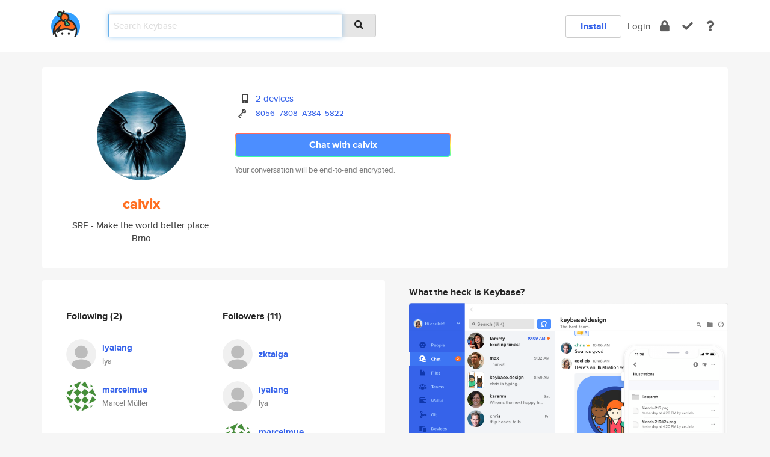

--- FILE ---
content_type: text/html; charset=utf-8
request_url: https://keybase.io/calvix
body_size: 6404
content:
<!DOCTYPE html>
<html id="">

  <!--~~~~~~~~~~~~~~~~~~~~~~~~~~~~~~~~~~~~~~~~~~~~~~~~~~~~~~~~~~~~~~~~~~~~~~~~

                              K E Y   B A S E

                            crypto for everyone

                        because no one we know ever
                      seems to have a public key. :-(

     No Google Analytics or other 3rd party hosted script tags on Keybase.

     And this has the added bonus that we'll never be able to serve ad code.

                                    \o/  \o/
                                  keybase team

  ~~~~~~~~~~~~~~~~~~~~~~~~~~~~~~~~~~~~~~~~~~~~~~~~~~~~~~~~~~~~~~~~~~~~~~~~~-->

  <head>
    <title>calvix | Keybase</title>
    <meta       name="viewport"    content="width=device-width, initial-scale=1.0, maximum-scale=1.0, user-scalable=no">
    <link       href="/_/brew/_/52e9d104/sitewide-css.css"      rel="stylesheet">
    
    <script type="text/javascript" nonce="f459611f-5bb8-4b61-b213-59daaaba41a2" src="/_/brew/_/906baaf9/sitewide-js.js"></script>

    <meta    charset="UTF-8" />
    

<meta name="Description" content="calvix is now on Keybase, an open source app for encryption and cryptography."><meta property="og:description" content="calvix is now on Keybase, an open source app for encryption and cryptography."><meta name="twitter:image" content="https://s3.amazonaws.com/keybase_processed_uploads/7efe1705aad65efcf3eeb3de120aa905_360_360.jpg"><meta name="twitter:title" content="calvix on Keybase"><meta name="twitter:description" content="calvix is now on Keybase, an open source app for encryption and cryptography."><meta property="og:image"  content="https://s3.amazonaws.com/keybase_processed_uploads/7efe1705aad65efcf3eeb3de120aa905_360_360.jpg"><meta property="og:image:width" content="360"><meta property="og:image:height" content="360">

    <script type="text/javascript" nonce="f459611f-5bb8-4b61-b213-59daaaba41a2">
    window.csrf_token="lgHZIDFjMTlmOTA1MmQxNWJmZWExZmRiOWQwNzQ0Y2Q1MTA4zmlsAYjOAxcEAMDEIPz01bk6a0vYsEa/nyLT7yfImrPRoc2W/Try72N+IBA3";
    </script>
  </head>

  
  <body id="">
  <div class="run-mode run-mode-prod">
    <div class="grid-monitor"> 
      <input id="url_base" type="hidden" value="https://keybase.io/"/>

        <div id="navbar-top">
          <div class="navbar navbar-fixed-top navbar-default" role="navigation" data-active-tab="">

            <div class="container navbar-container">
              <div class="row">

                <div class="col-xs-2 col-sm-1">
                  <div class="navbar-header">
                    <div class="navbar-brand">
                      <a href="/" aria-label="home">
                        <img src="/images/icons/icon-keybase-logo-48.png" srcset="/images/icons/icon-keybase-logo-48@2x.png 2x" width="48" height="48" />
                      </a>
                    </div>
                    <div class="staging-notice">Keybase Staging Server</div>
                  </div>
                </div>

                <div class="col-xs-10 col-sm-5">
                  <div class="nav-search-wrapper">
                    <div class="input-group form-group">
                      <input type="text" class="form-control auto-focus nav-search-input  " data-focus-priority="0" placeholder="Search Keybase"
                      autocapitalize="off" autocorrect="off" autocomplete="off" spellcheck="false">
                      <span class="input-group-addon"><i class="fas fa-search"></i></span>
                    </div>
                  </div>
                </div>

                <div class="col-xs-12 col-sm-6">    

      <table class="nav navbar-right navbar-buttons pull-right">
        <tr>
        
            <td>
              
              <a href="/download" class="btn btn-secondary">Install</a>
            </td>
            <td><a onclick="return false;" href="#_" class="navbar-link link-login ">Login</a></td>
            <td class="nav-btn "><div class="auto-tooltip" title="Encrypt"><a href="/encrypt" aria-label="encrypt"><i class="fas fa-lock"></i></a></div></td>
            <td class="nav-btn " ><div class="auto-tooltip" title="Verify"><a href="/verify" aria-label="verify"><i class="fas fa-check"></i></a></div></td>
            <td class="hidden-xs nav-btn "   ><div class="auto-tooltip" title="Docs"><a href="http://book.keybase.io" aria-label="docs"><i class="fas fa-question"></i></a></div></td>
          
        </tr>
      </table>
</div>

              </div>
            </div>
          </div>
        </div>



      
    

<div id="autoreset-event-error" class="container alert alert-warning" style="text-align:center; display:none;">
  <span id="autoreset-event-error-msg">  </span>
  <button type="button" class="close"><span id="autoreset-event-error-close">×</span></button>
</div>
<div id="autoreset-event-success" class="container alert alert-success" style="text-align:center; display:none;">
  <span id="autoreset-event-success-msg">  </span>
  <button type="button" class="close"><span id="autoreset-event-success-close">×</span></button>
</div>




      
      <div class="modal modal-primary" id="shared-modal" data-backdrop="static">
      </div>

      
      <div class="content">
        

<input type="hidden" id="is-self-view" value="0">
<div id="page-user">


    <div class="user-header">
    <div class="container">
      <div class="row header-row kb-main-card">
        <div class="col-sm-4 col-lg-3 col-profile-heading">
          
<div class="profile-heading" data-username="calvix" data-uid="bce7f7c2243c0eb6a89bcb5fc7da4919">

  <div class="picture user-profile-picture">
    
        <img src="https://s3.amazonaws.com/keybase_processed_uploads/7efe1705aad65efcf3eeb3de120aa905_360_360.jpg" class="img-circle" width="148" height="148">
      
  </div>


  <div class="full-name ">
    <div class="username ">calvix</div>
    
  </div>
  

  
      <div class="bio">
        
            SRE - Make the world better place.
          
      </div>
    
      <div class="location">
        
            Brno
          
      </div>
    

</div>

        </div>
        <div class="col-sm-8 col-lg-9 col-identity-heading">
          
<div class="identity-heading">

  <div class="visible-xs">
    
<div class="track-action-wrapper">
  

  <span class="btn-gradient"><a href="#_" onclick="return false;" class="btn btn-primary   app-redirector app-redirector-primary" data-app-target="chat/calvix"><span class="hidden-xs">Chat with calvix</span><span class="visible-xs">Start a chat</span></a></span><br/>
  <span class="small">Your conversation will be end-to-end encrypted.</span>

  

</div>

  </div>

  <div class="row">
    <div class="col-sm-7">
        
    

        

  <div class="identity-table">
    
        <div class="it-item">
          <i class="icon-kb-iconfont-identity-devices"></i>
          <a href="/calvix/devices">2 devices</a>
        </div>
      


<!-- <li></li> -->

<div class="it-item">
  <img class="it-icon" width="16px" height="16px"
     srcset="/images/paramproofs/services/pgp/logo_black_16.png 16w, /images/paramproofs/services/pgp/logo_black_16@2x.png 32w" />

  
  <span class="proof-tags">
    <a href="#show-public"
   onclick="return false;"
   class="link-show-public"
   data-kid="01019c70c33427f8bb55be67b337313ac5852f70cc9dc896bd124429ba16a33f67410a"
><span class="pgp-fingerprint"><span class="even">8056</span><span class="odd">7808</span><span class="even">A384</span><span class="odd">5822</span></span></a>

    
  </span>
</div>

    <div class="clearfix"></div>
  </div>

        
<div class="identity-table">
  

  <div class="clearfix"></div>
</div>

    </div>
    <div class="col-sm-5 col-dropdown">
        

    </div>
  </div>

  

  <div class="hidden-xs">
    
<div class="track-action-wrapper">
  

  <span class="btn-gradient"><a href="#_" onclick="return false;" class="btn btn-primary btn-md app-redirector app-redirector-primary" data-app-target="chat/calvix"><span class="hidden-xs">Chat with calvix</span><span class="visible-xs">Start a chat</span></a></span><br/>
  <span class="small">Your conversation will be end-to-end encrypted.</span>

  

</div>

  </div>

</div>

        </div>
      </div>
    </div>
  </div>

  <div class="user-body">

    <div class="container">
      <div class="row">
        <div class="col-md-6 col-tracking-table">

          

          

<div class="tracking" id="profile-tracking-section">
  
    <div class="row">
      <div class="col-xs-12 kb-main-card">

          <div class="row">
            <div class="col-xs-6 tracking-col">
              <h4>Following <span class="num">(2)</span></h4>
              <table class="follower-table">
                
      <tr data-uid="4233d49c27f0c58704560dbf6331f819" class="follower-row">
        <td>
          
              <a href="/iyalang"><img class="img img-circle" src="/images/no-photo/placeholder-avatar-180-x-180.png" width="50" height="50"></a>
            
        </td>
        <td class="td-follower-info">
          <a href="/iyalang" class="username ">iyalang</a><br/>
          <span class="small">Iya</span>
        </td>
      </tr>
    
      <tr data-uid="eb10d38006e2ebfd0df0ab199f351419" class="follower-row">
        <td>
          
              <a href="/marcelmue"><img class="img img-circle" src="https://s3.amazonaws.com/keybase_processed_uploads/08e7826ea3e603b84479ec2c14fc5705_200_200.jpg" width="50" height="50"></a>
            
        </td>
        <td class="td-follower-info">
          <a href="/marcelmue" class="username ">marcelmue</a><br/>
          <span class="small">Marcel Müller</span>
        </td>
      </tr>
    

              </table>
            </div>
            <div class="col-xs-6 trackers-col">
              <h4>Followers <span class="num">(11)</span></h4>
              <table class="follower-table">
                
      <tr data-uid="65355d6d92cf7e3405ba90b163a7ec19" class="follower-row">
        <td>
          
              <a href="/zktaiga"><img class="img img-circle" src="/images/no-photo/placeholder-avatar-180-x-180.png" width="50" height="50"></a>
            
        </td>
        <td class="td-follower-info">
          <a href="/zktaiga" class="username ">zktaiga</a><br/>
          <span class="small"></span>
        </td>
      </tr>
    
      <tr data-uid="4233d49c27f0c58704560dbf6331f819" class="follower-row">
        <td>
          
              <a href="/iyalang"><img class="img img-circle" src="/images/no-photo/placeholder-avatar-180-x-180.png" width="50" height="50"></a>
            
        </td>
        <td class="td-follower-info">
          <a href="/iyalang" class="username ">iyalang</a><br/>
          <span class="small">Iya</span>
        </td>
      </tr>
    
      <tr data-uid="eb10d38006e2ebfd0df0ab199f351419" class="follower-row">
        <td>
          
              <a href="/marcelmue"><img class="img img-circle" src="https://s3.amazonaws.com/keybase_processed_uploads/08e7826ea3e603b84479ec2c14fc5705_200_200.jpg" width="50" height="50"></a>
            
        </td>
        <td class="td-follower-info">
          <a href="/marcelmue" class="username ">marcelmue</a><br/>
          <span class="small">Marcel Müller</span>
        </td>
      </tr>
    
      <tr data-uid="db15fc2e9e44b956b94b59c0e5cb8319" class="follower-row">
        <td>
          
              <a href="/dominicstoehr"><img class="img img-circle" src="/images/no-photo/placeholder-avatar-180-x-180.png" width="50" height="50"></a>
            
        </td>
        <td class="td-follower-info">
          <a href="/dominicstoehr" class="username ">dominicstoehr</a><br/>
          <span class="small"></span>
        </td>
      </tr>
    
      <tr data-uid="2689d43fd6ccf7fe1c7823e2bb795219" class="follower-row">
        <td>
          
              <a href="/marians"><img class="img img-circle" src="https://s3.amazonaws.com/keybase_processed_uploads/9e212d33fa89318db8a8442c42f04905_200_200_square_200.jpeg" width="50" height="50"></a>
            
        </td>
        <td class="td-follower-info">
          <a href="/marians" class="username ">marians</a><br/>
          <span class="small">Marian Steinbach</span>
        </td>
      </tr>
    
      <tr data-uid="a0a4f725f71e6a2f716476d44dbf6319" class="follower-row">
        <td>
          
              <a href="/puja"><img class="img img-circle" src="https://s3.amazonaws.com/keybase_processed_uploads/c9c9135f6ac330f2f0ae324ef3958605_200_200.jpg" width="50" height="50"></a>
            
        </td>
        <td class="td-follower-info">
          <a href="/puja" class="username ">puja</a><br/>
          <span class="small">Puja Abbassi</span>
        </td>
      </tr>
    
      <tr data-uid="ecf6fd823dbd040d81220e3e9f595819" class="follower-row">
        <td>
          
              <a href="/webwurst"><img class="img img-circle" src="https://s3.amazonaws.com/keybase_processed_uploads/3af01d20ca3f219e54c9a486c026d805_200_200.jpg" width="50" height="50"></a>
            
        </td>
        <td class="td-follower-info">
          <a href="/webwurst" class="username ">webwurst</a><br/>
          <span class="small">Tobias Bradtke</span>
        </td>
      </tr>
    
      <tr data-uid="74ccab33a38aec1bbd01db7e29c25b19" class="follower-row">
        <td>
          
              <a href="/whites11"><img class="img img-circle" src="https://s3.amazonaws.com/keybase_processed_uploads/e2153089f21024910a9cd9368b5bd105_200_200.jpg" width="50" height="50"></a>
            
        </td>
        <td class="td-follower-info">
          <a href="/whites11" class="username ">whites11</a><br/>
          <span class="small">Christian Bianchi</span>
        </td>
      </tr>
    
      <tr data-uid="24c9525a1e1d26bc5d140b936ea9ab00" class="follower-row">
        <td>
          
              <a href="/othylmann"><img class="img img-circle" src="https://s3.amazonaws.com/keybase_processed_uploads/a0dfbb247317df1df39bbb8c435b1105_200_200.jpg" width="50" height="50"></a>
            
        </td>
        <td class="td-follower-info">
          <a href="/othylmann" class="username ">othylmann</a><br/>
          <span class="small">Oliver Thylmann</span>
        </td>
      </tr>
    
      <tr data-uid="6b7a352bb3e831b55cd28ae580726919" class="follower-row">
        <td>
          
              <a href="/theo01"><img class="img img-circle" src="https://s3.amazonaws.com/keybase_processed_uploads/d2ee2369524e3100944822ab1d709705_200_200.jpeg" width="50" height="50"></a>
            
        </td>
        <td class="td-follower-info">
          <a href="/theo01" class="username ">theo01</a><br/>
          <span class="small">Théo Brigitte</span>
        </td>
      </tr>
    
    <tr>
      <td colspan="2">
        <button class="btn btn-block btn-default btn-load-more-followers"
          data-uid="bce7f7c2243c0eb6a89bcb5fc7da4919"
          data-last_uid="6b7a352bb3e831b55cd28ae580726919"
          data-reverse="0">Load 1 more
        </button>
    </td></tr>
  

              </table>
            </div>
          </div>
        </div>
      </div>

    

  
      <div class="row row-other-people">
        <div class="col-xs-12 kb-main-card">
          <div class="row">
            <div class="col-xs-12">
              <h4>Browse others <span class="num">(15)</span></h4>
            </div>
            
                <div class="col-xs-6 trackers-col">
                  <table class="follower-table">
                    
      <tr data-uid="3dd011d8b1f9c4a4641fbfd05775e419" class="follower-row">
        <td>
          
              <a href="/messiahsauce"><img class="img img-circle" src="https://s3.amazonaws.com/keybase_processed_uploads/1c3222f06006b0f5fa798f667bab5605_200_200.jpg" width="50" height="50"></a>
            
        </td>
        <td class="td-follower-info">
          <a href="/messiahsauce" class="username ">messiahsauce</a><br/>
          <span class="small">Cooper Mickelsen</span>
        </td>
      </tr>
    

                  </table>
                </div>
              
                <div class="col-xs-6 trackers-col">
                  <table class="follower-table">
                    
      <tr data-uid="3d5b97676b5aae4d74d83cca773f4019" class="follower-row">
        <td>
          
              <a href="/odettee"><img class="img img-circle" src="/images/no-photo/placeholder-avatar-180-x-180.png" width="50" height="50"></a>
            
        </td>
        <td class="td-follower-info">
          <a href="/odettee" class="username ">odettee</a><br/>
          <span class="small">odette</span>
        </td>
      </tr>
    

                  </table>
                </div>
              
                <div class="col-xs-6 trackers-col">
                  <table class="follower-table">
                    
      <tr data-uid="3d1bb1b9ac943a5174410e07431e5919" class="follower-row">
        <td>
          
              <a href="/betterplaces"><img class="img img-circle" src="/images/no-photo/placeholder-avatar-180-x-180.png" width="50" height="50"></a>
            
        </td>
        <td class="td-follower-info">
          <a href="/betterplaces" class="username ">betterplaces</a><br/>
          <span class="small"></span>
        </td>
      </tr>
    

                  </table>
                </div>
              
                <div class="col-xs-6 trackers-col">
                  <table class="follower-table">
                    
      <tr data-uid="3d12a04691de523ff9d50bed94e98a19" class="follower-row">
        <td>
          
              <a href="/antonio_gonzalez"><img class="img img-circle" src="/images/no-photo/placeholder-avatar-180-x-180.png" width="50" height="50"></a>
            
        </td>
        <td class="td-follower-info">
          <a href="/antonio_gonzalez" class="username ">antonio_gonzalez</a><br/>
          <span class="small">Jorge Gonzalez</span>
        </td>
      </tr>
    

                  </table>
                </div>
              
                <div class="col-xs-6 trackers-col">
                  <table class="follower-table">
                    
      <tr data-uid="3de06783a6731976359f0024aaa94319" class="follower-row">
        <td>
          
              <a href="/tuckerc"><img class="img img-circle" src="https://s3.amazonaws.com/keybase_processed_uploads/5fd12b6931408b7470befb2bac378105_200_200.jpg" width="50" height="50"></a>
            
        </td>
        <td class="td-follower-info">
          <a href="/tuckerc" class="username ">tuckerc</a><br/>
          <span class="small">Tucker Chambers</span>
        </td>
      </tr>
    

                  </table>
                </div>
              
                <div class="col-xs-6 trackers-col">
                  <table class="follower-table">
                    
      <tr data-uid="3d86d66600282ba1fba7a6a1352ccb19" class="follower-row">
        <td>
          
              <a href="/liberato"><img class="img img-circle" src="/images/no-photo/placeholder-avatar-180-x-180.png" width="50" height="50"></a>
            
        </td>
        <td class="td-follower-info">
          <a href="/liberato" class="username ">liberato</a><br/>
          <span class="small">Marc Liberatore</span>
        </td>
      </tr>
    

                  </table>
                </div>
              
                <div class="col-xs-6 trackers-col">
                  <table class="follower-table">
                    
      <tr data-uid="3d2341529d438f8195e11c638364ba19" class="follower-row">
        <td>
          
              <a href="/elmorreau"><img class="img img-circle" src="https://s3.amazonaws.com/keybase_processed_uploads/5a7e6706ba562fcd8140b39dd0f99005_200_200.jpg" width="50" height="50"></a>
            
        </td>
        <td class="td-follower-info">
          <a href="/elmorreau" class="username ">elmorreau</a><br/>
          <span class="small">Jean Morreau</span>
        </td>
      </tr>
    

                  </table>
                </div>
              
                <div class="col-xs-6 trackers-col">
                  <table class="follower-table">
                    
      <tr data-uid="3df557db9b70084f1542af8a0034ed19" class="follower-row">
        <td>
          
              <a href="/klauskris"><img class="img img-circle" src="https://s3.amazonaws.com/keybase_processed_uploads/e33435cf270ef7b3a48a262f38be4c05_200_200.jpg" width="50" height="50"></a>
            
        </td>
        <td class="td-follower-info">
          <a href="/klauskris" class="username ">klauskris</a><br/>
          <span class="small">Christian Charles</span>
        </td>
      </tr>
    

                  </table>
                </div>
              
                <div class="col-xs-6 trackers-col">
                  <table class="follower-table">
                    
      <tr data-uid="3dc7af1b61440661afe4be086defb719" class="follower-row">
        <td>
          
              <a href="/teme"><img class="img img-circle" src="https://s3.amazonaws.com/keybase_processed_uploads/cc570a269c70b298b136e49cd8cecc05_200_200.jpg" width="50" height="50"></a>
            
        </td>
        <td class="td-follower-info">
          <a href="/teme" class="username ">teme</a><br/>
          <span class="small"></span>
        </td>
      </tr>
    

                  </table>
                </div>
              
                <div class="col-xs-6 trackers-col">
                  <table class="follower-table">
                    
      <tr data-uid="3d6e85e3ac62bd56ad1d2e2a2b1ab819" class="follower-row">
        <td>
          
              <a href="/bnicer"><img class="img img-circle" src="https://s3.amazonaws.com/keybase_processed_uploads/03754ff1c7c1a4e156ea054bde939505_200_200.jpg" width="50" height="50"></a>
            
        </td>
        <td class="td-follower-info">
          <a href="/bnicer" class="username ">bnicer</a><br/>
          <span class="small">Barry Nice</span>
        </td>
      </tr>
    

                  </table>
                </div>
              
                <div class="col-xs-6 trackers-col">
                  <table class="follower-table">
                    
      <tr data-uid="3d9b599d45bde2f4f3fcd308daf7cc19" class="follower-row">
        <td>
          
              <a href="/hhalvorson"><img class="img img-circle" src="https://s3.amazonaws.com/keybase_processed_uploads/790d0509ae356d8ab894ad512e175d05_200_200.jpg" width="50" height="50"></a>
            
        </td>
        <td class="td-follower-info">
          <a href="/hhalvorson" class="username ">hhalvorson</a><br/>
          <span class="small">Cooper Hegmann</span>
        </td>
      </tr>
    

                  </table>
                </div>
              
                <div class="col-xs-6 trackers-col">
                  <table class="follower-table">
                    
      <tr data-uid="3d65e04eb5f25707bd24d54e8892ff19" class="follower-row">
        <td>
          
              <a href="/akon1993"><img class="img img-circle" src="https://s3.amazonaws.com/keybase_processed_uploads/80191e14266943d78616f5d4513a9005_200_200.jpg" width="50" height="50"></a>
            
        </td>
        <td class="td-follower-info">
          <a href="/akon1993" class="username ">akon1993</a><br/>
          <span class="small">Amaka chioma</span>
        </td>
      </tr>
    

                  </table>
                </div>
              
                <div class="col-xs-6 trackers-col">
                  <table class="follower-table">
                    
      <tr data-uid="3d90deadd16c6a5609ea82fef7d4af19" class="follower-row">
        <td>
          
              <a href="/growstrat"><img class="img img-circle" src="https://s3.amazonaws.com/keybase_processed_uploads/551ee74ec1a32538be2e8604f7ef1105_200_200.jpg" width="50" height="50"></a>
            
        </td>
        <td class="td-follower-info">
          <a href="/growstrat" class="username ">growstrat</a><br/>
          <span class="small"></span>
        </td>
      </tr>
    

                  </table>
                </div>
              
                <div class="col-xs-6 trackers-col">
                  <table class="follower-table">
                    
      <tr data-uid="3d7d0b075d82f2f2eff809aa42f7de19" class="follower-row">
        <td>
          
              <a href="/osiempiecluk"><img class="img img-circle" src="https://s3.amazonaws.com/keybase_processed_uploads/f19053d806d9439ca46f04bed5d0aa05_200_200.jpg" width="50" height="50"></a>
            
        </td>
        <td class="td-follower-info">
          <a href="/osiempiecluk" class="username ">osiempiecluk</a><br/>
          <span class="small"></span>
        </td>
      </tr>
    

                  </table>
                </div>
              
                <div class="col-xs-6 trackers-col">
                  <table class="follower-table">
                    
      <tr data-uid="3db8596577047a9ba1001f0c77bd9e19" class="follower-row">
        <td>
          
              <a href="/gonzalomonty"><img class="img img-circle" src="https://s3.amazonaws.com/keybase_processed_uploads/b6d5603e0f01224ddab86947e9f41e05_200_200.jpg" width="50" height="50"></a>
            
        </td>
        <td class="td-follower-info">
          <a href="/gonzalomonty" class="username ">gonzalomonty</a><br/>
          <span class="small">Gonzalo Montiel</span>
        </td>
      </tr>
    

                  </table>
                </div>
              
          </div>
        </div>
      </div>
    
</div>


        </div>
        <div class="col-md-6 col-stuff kb-sub-card">
          

<div class="command-line-examples hidden-xs">
  
      <h4>What the heck is Keybase?</h4>
    
  <img id="screenshot1" class="img img-responsive" src="/images/screenshots/keybase-nav-v2.png" width="1550" height="1103">
  <p style="text-align:center;margin-top:30px;"></p>

    <center style="margin-bottom:30px;">
      
    <div class="install-badge">
      <a
        href="#_"
        data-use-direct="true"
        data-target="https://prerelease.keybase.io/Keybase.dmg"
        data-platform="macOS"
        data-context="user-stuff-col"
        class="install-link"
      >
        <img
          srcset="/images/badges/install-badge-macos-168-56.png, /images/badges/install-badge-macos-168-56@2x.png 2x, /images/badges/install-badge-macos-168-56@3x.png 3x"
          src="/images/badges/install-badge-macos-168-56@3x.png"
          width="168"
          height="56"
        >
      </a>

      
    </div>
  

    </center>

  
      <h3 id="keybase-is-an-open-source-app">Keybase is an open source app</h3>
<p>Keybase comes with everything you need to manage your identity,
create secure chats, and share files privately. It&#39;s free.</p>
<p>It&#39;s fun too.</p>
<p>Over 100,000 people have joined Keybase so far to prove their identities, and it&#39;s growing rapidly.</p>

    



</div>

        </div>
      </div>
    </div>
  </div>

</div>

      </div>

      <div class="footer">
  
      <div class="container hidden-xs">
        <div class="row">
          <div class="col-xs-12 col-sm-6 col-md-5 col-lg-4">
            <img src="/images/walkthrough/footprints_transp.png"  class="img-responsive" width="1000" height="272">
          </div>
        </div>
      </div>
    

<div class="container text-center hidden-xs">
  <div>

    <small>
      Keybase, 2026
    | Available within Tor at <strong>http://keybase5wmilwokqirssclfnsqrjdsi7jdir5wy7y7iu3tanwmtp6oid.onion</strong><br/><br/>

    </small>

      <a href="/download">install Keybase</a>
      | <a href="/blog">read our blog</a>
      | <a href="/docs">documentation</a>
      | <a href="/docs/bug_reporting">bug reporting</a>
      | <a href="/docs/secadv">security advisories</a>
      <br><a href="/docs/terms">terms</a>
      &amp; <a href="/docs/privacypolicy">privacy</a>
      &amp; <a href="/docs/california-ccpa">california ccpa</a>
      &amp; <a href="/docs/acceptable-use-policy">acceptable use</a><br>
        <a href="/jobs">jobs @ keybase</a>
    </div>
  </div>
</div>
<div class="container text-center visible-xs" id="mobile-footer" style="padding:20px 0">

  

  <div style="margin-bottom:20px">
    <a href="https://github.com/keybase/client/issues" rel="noopener noreferrer">Please send us feedback &amp; bug reports</a>.
  </div>
  Keybase, 2026
    | <a href="/blog">read our blog</a>
    <br><a href="/docs/terms">terms</a>
    &amp; <a href="/docs/privacypolicy">privacy</a>
    &amp; <a href="/docs/secadv">security advisories</a>
    &amp; <a href="/docs/california-ccpa">california ccpa</a>
    &amp; <a href="/docs/acceptable-use-policy">acceptable use</a>
  </div>
</div>


    </div>
  </div>
  <script type="text/javascript" nonce="f459611f-5bb8-4b61-b213-59daaaba41a2">
    window.session = new Session()
    window.run_mode = "prod";
  </script>
  </body>
</html>
